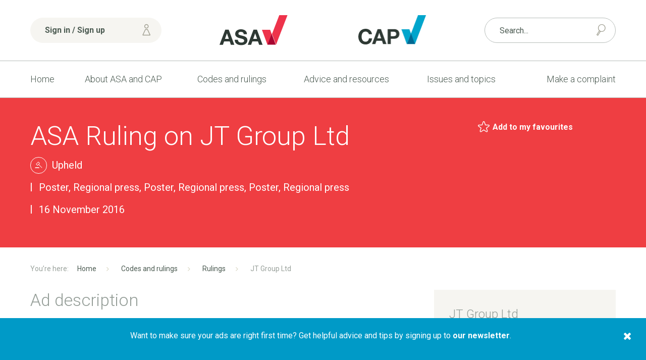

--- FILE ---
content_type: text/html;charset=UTF-8
request_url: https://www.asa.org.uk/rulings/jt-group-ltd-a16-343203.html
body_size: 13561
content:
<!DOCTYPE html>
	<!--[if lt IE 7]>      <html class="no-js lt-ie10 lt-ie9 lt-ie8 lt-ie7"> <![endif]-->
	<!--[if IE 7]>         <html class="no-js lt-ie10 lt-ie9 lt-ie8"> <![endif]-->
	<!--[if IE 8]>         <html class="no-js lt-ie10 lt-ie9"> <![endif]-->
	<!--[if IE 9]>         <html class="no-js lt-ie10 gt-ie8"> <![endif]-->
	<!--[if gt IE 9]><!--> <html class="no-js gt-ie8"> <!--<![endif]-->
		<head>


	
		<script src="https://cc.cdn.civiccomputing.com/9/cookieControl-9.x.min.js"></script>


		<script type="text/javascript" nonce="ec5b410783d558e5f1623fa6b4d78b96">
			var config = {
				// Core configuration
				apiKey: '463780bb2a36dc9c2432968821bbefe9db6eda88',
				product: 'PRO',

				// Controlling use of cookies
				necessaryCookies: ["PRESIDEWORKFLOWSESSION","VID","_cfuvid","_cf*","cf*","_PRESIDE_LANGUAGE","__cf_bm"," cf_clearance","cf_chl_*","DEFAULTLOCALE"],
				optionalCookies: [
					

	
		
		{
			name : 'Analytics',
			label: 'Analytics cookies',
			description: 'We would like to set Google Analytics cookies to help us improve our website by collecting and reporting information on how you use it. The cookies collect information in a way that does not directly identify anyone. For more information on how these cookies work, please see our cookies page.',
			cookies: [],
			recommendedState: false,
			lawfulBasis: 'consent',
			onAccept: function(){
				(function(w,d,s,l,i){w[l]=w[l]||[];w[l].push({'gtm.start':
new Date().getTime(),event:'gtm.js'});var f=d.getElementsByTagName(s)[0],
j=d.createElement(s),dl=l!='dataLayer'?'&l='+l:'';j.async=true;j.src=
'https://www.googletagmanager.com/gtm.js?id='+i+dl;f.parentNode.insertBefore(j,f);
})(window,document,'script','dataLayer','GTM-TRGC72V');
			},
			onRevoke: function(){
				
			},
			thirdPartyCookies: []
		}
		
	

				],    // Array of objects based on CookieCategory object
				consentCookieExpiry: 364,

				
					statement : {
						  description: 'See our cookie policy:\n'
						, name: 'Cookie policy'
						, url: 'https://www.asa.org.uk/general/cookie-policy.html'
						, updated: '27/02/2020'
					},
				

				logConsent: true,
				encodeCookie: false,
				
					sameSiteCookie: true,
					sameSiteValue: "Strict",
					closeOnGlobalChange: true,
				
				subDomains: true,

				// Customizing appearance and behaviour
				initialState: "OPEN",
				notifyOnce: false,
				rejectButton: false,
				layout: "SLIDEOUT",
				position: "LEFT",
				theme: "DARK",
				toggleType: "slider",
				closeStyle: "icon",
				
					notifyDismissButton: true,
				
				settingsStyle: "button",
				
					acceptBehaviour: "all",
				

				

				text : {
					title: 'Our use of cookies'
					, intro                : 'We use necessary cookies to make our site work. We\'d also like to set optional analytics cookies to help us improve it. We won\'t set optional cookies unless you enable them below. Using this tool will set a cookie on your device to remember your preferences.'
					
					
					
					, necessaryTitle       : 'Necessary cookies'
					, necessaryDescription : 'Necessary cookies enable core functionality such as security, page navigation and access to logged-in areas. You may disable these cookies by changing your browser settings, but this will affect how the website functions.'
					, thirdPartyTitle      : 'Revoking consent'
					, thirdPartyDescription: 'You have revoked your consent for analytics cookies. In order to make sure any analytics cookies are removed, please refresh the page.'
					
					
					
					
					
					
					, settings             : 'Settings'
					, closeLabel           : 'Save and close'
					
					
					
				},

				
				branding : {
					  fontFamily       : 'Arial, sans serif'
					, fontSizeTitle    : '1.2em'
					
					
					
					, fontColor        : '#ffffff'
					, backgroundColor  : '#ef3e42'
					
					
					
						
						
					
					, toggleText       : '#ef3e42'
					, toggleColor      : '#4c5b52'
					, toggleBackground : '#ffffff'
					
					, alertBackground  : '#b5121b'
					
					, buttonIconWidth  : '64px'
					, buttonIconHeight : '64px'
					, removeIcon       : false
					, removeAbout      : true
				},
				

				
					excludedCountries: [],

					
						locale: "undefined" != typeof window ? window.navigator.language : "en",
					
				locales: [
					
				],
				

				accessibility: {
					accessKey: 'c',
					highlightFocus: true
				}
			};

			CookieControl.load( config );

			var onPageStyle = "";
			
			onPageStyle += "#ccc-recommended-settings{ display:none; }";
			
			if ( onPageStyle.length ) {
				var style       = document.createElement('style');
				style.innerHTML = onPageStyle;
				document.head.appendChild( style );
			}
		</script>
	

			




	<title>JT Group Ltd - ASA | CAP</title>

	

	

	
		<meta name="author" content="Advertising Standards Authority | Committee of Advertising Practice" />
	

	<meta name="robots" content="noindex,nofollow" />

	


	<meta property="og:title" content="JT Group Ltd" />
	<meta property="og:type"  content="website" />
	<meta property="og:url"   content="https://www.asa.org.uk/rulings/jt-group-ltd-a16-343203.html" />
	
	






			<meta name="viewport" content="width=device-width, initial-scale=1">
			<link rel="shortcut icon" href="/assets/img/favicon/favicon32x32.png" type="image/x-icon">
			<link rel="stylesheet" type="text/css" href="https://fonts.googleapis.com/css?family=Roboto:400,300italic,300,400italic,700,700italic%7CQuicksand:700,400">
<link rel="stylesheet" type="text/css" href="/assets/css/lib/bootstrap.min.css">
<link rel="stylesheet" type="text/css" href="/assets/css/lib/icomoon.css">
<link rel="stylesheet" type="text/css" href="/assets/css/lib/magnific-popup.css">
<link rel="stylesheet" type="text/css" href="/assets/css/lib/tooltipster.css">
<link rel="stylesheet" type="text/css" href="/assets/css/core/_3048f7ef.core.min.css">
<link rel="stylesheet" type="text/css" href="/assets/css/specific/popup-message/_9a2d5b49.popup-message.min.css">
<!--[if lte IE 8]><link rel="stylesheet" type="text/css" href="/assets/css/lib/ie8.css"><![endif]-->


			<!--[if lt IE 9]>
				<script src="http://html5shiv.googlecode.com/svn/trunk/html5.js"></script>
			<![endif]-->

			<!-- ASA-1113 -->
			<script defer data-domain="asa.org.uk" src="https://plausible.io/js/script.tagged-events.file-downloads.js"></script>
			<script>window.plausible = window.plausible || function() { (window.plausible.q = window.plausible.q || []).push(arguments) }</script>

			

			

			
		</head>

		<body class="ruling-detail" id="theme-red">
			
			



	<header class="header" >
		<div class="top-header">
			<div class="container">
				<div class="row">
					<div class="col-xs-12 col-sm-6 col-sm-push-3">
						<div class="row">
							<div class="col-xs-5 col-sm-5 u-aligned-right">
								<a href="/"><img src="/assets/img/logos/logo-asa.png" alt="logo-asa" class="header-logos"></a>
							</div>

							<div class="col-xs-5 col-xs-offset-2">
								<a href="/"><img src="/assets/img/logos/logo-cap.png" alt="logo-cap" class="header-logos"></a>
							</div>
						</div>
					</div>

					<div class="col-xs-12 col-sm-3 col-sm-pull-6">
						<div class="top-header-wrapper">
							<div class="mobile-nav-and-signin-wrapper">
								
	
		<a href="https://www.asa.org.uk/account/login.html" class="btn header-signin-btn u-full-width mobile-nav-and-signin-btn"><span class="font-icon font-icon-user signin-btn-icon"></span> Sign in / Sign up</a>
	


								<a href="#" class="mobile-menu-toggler mobile-nav-and-signin-btn mod-right-btn js-toggle-header-mobile-menus"><span class="mobile-menu-toggler-icon"></span> Menu</a>
							</div>
						</div> <!-- .top-header-wrapper -->
					</div>

					

					<div class="nav-and-search-wrapper">
						<div class="col-xs-12 col-sm-3">
							<div class="top-header-wrapper has-shop-basket">
								<form action="https://www.asa.org.uk/search.html" method="GET" class="header-form search-form"  method="GET">
									<input name="q" type="text" placeholder="Search..." class="form-control mod-thin u-full-width">
									<button class="font-icon font-icon-search2 search-form-button"></button>
								</form>
								
							</div> <!-- .top-header-wrapper -->
						</div>
						<div class="col-xs-12 col-sm-12">
							<div class="header-navigation-wrapper">
								<nav class="header-navigation">
									<ul class="header-navigation-list">
										<li class="header-navigation-list-item ">
											<a href="https://www.asa.org.uk/">Home</a>
										</li>
										


	
		
		<li class="header-navigation-list-item   "   >
			<a class=" " href="https://www.asa.org.uk/about-asa-and-cap.html" >About ASA and CAP <span class="caret"></span></a>
			
				<nav class="sub-navigation  mod-with-featured-panel ">
					<ul class="sub-navigation-list">
						


	
		
		<li class="sub-navigation-list-item  "  >
			<a class="" href="https://www.asa.org.uk/about-asa-and-cap/people.html" >People</a>
			
		</li>
	
		
		<li class="sub-navigation-list-item  "  >
			<a class="" href="https://www.asa.org.uk/about-asa-and-cap/about-regulation.html" >About regulation</a>
			
		</li>
	
		
		<li class="sub-navigation-list-item  "  >
			<a class="" href="https://www.asa.org.uk/about-asa-and-cap/the-work-we-do.html" >The work we do</a>
			
		</li>
	
		
		<li class="sub-navigation-list-item  "  >
			<a class="" href="https://www.asa.org.uk/about-asa-and-cap/our-history.html" >Our history</a>
			
		</li>
	
		
		<li class="sub-navigation-list-item  "  >
			<a class="" href="https://www.asa.org.uk/about-asa-and-cap/national-ad-campaign.html" >Our ad campaign</a>
			
		</li>
	
		
		<li class="sub-navigation-list-item  "  >
			<a class="" href="https://www.asa.org.uk/about-asa-and-cap/careers-at-the-asa.html" >Careers</a>
			
		</li>
	
		
		<li class="sub-navigation-list-item  "  >
			<a class="" href="https://www.asa.org.uk/about-asa-and-cap/sustainability.html" >Sustainability</a>
			
		</li>
	


					</ul>

					
						<div class="sub-navigation-content">
							
								<img src="https://www.asa.org.uk/static/derivatives/navigation_feature_panel_de95608d9ec9661aae532370647937ea/8ad44dea-bd7e-45fc-a10a8e5b2beb3d51.jpg" alt="Meet our Press Team" class="featured-image" />
							

							<h4>

<a href="https://www.asa.org.uk/general/media.html" class="font-color-dark-grey">Meet our Press Team</a></h4>

							<p>Learn more about our Press Team and how to sign up to gain access to embargoed rulings.</p>

						</div>
					
				</nav>
			
		</li>
	
		
		<li class="header-navigation-list-item active  "   >
			<a class=" " href="https://www.asa.org.uk/codes-and-rulings.html" >Codes and rulings <span class="caret"></span></a>
			
				<nav class="sub-navigation  mod-with-featured-panel ">
					<ul class="sub-navigation-list">
						


	
		
		<li class="sub-navigation-list-item  "  >
			<a class="" href="https://www.asa.org.uk/codes-and-rulings/advertising-codes.html" >Advertising codes</a>
			
		</li>
	
		
		<li class="sub-navigation-list-item active "  >
			<a class="" href="https://www.asa.org.uk/codes-and-rulings/rulings.html" >Rulings</a>
			
		</li>
	
		
		<li class="sub-navigation-list-item  "  >
			<a class="" href="https://www.asa.org.uk/codes-and-rulings/independent-reviews.html" >Independent reviews</a>
			
		</li>
	
		
		<li class="sub-navigation-list-item  "  >
			<a class="" href="https://www.asa.org.uk/codes-and-rulings/non-compliant-online-advertisers.html" >Non-compliant advertisers</a>
			
		</li>
	
		
		<li class="sub-navigation-list-item  "  >
			<a class="" href="https://www.asa.org.uk/codes-and-rulings/sanctions.html" >Sanctions</a>
			
		</li>
	
		
		<li class="sub-navigation-list-item  "  >
			<a class="" href="https://www.asa.org.uk/codes-and-rulings/trading-standards-referrals.html" >Trading Standards referrals</a>
			
		</li>
	
		
		<li class="sub-navigation-list-item  "  >
			<a class="" href="https://www.asa.org.uk/codes-and-rulings/non-compliant-social-media-influencers.html" >Non-compliant social media influencers</a>
			
		</li>
	


					</ul>

					
						<div class="sub-navigation-content">
							
								<img src="https://www.asa.org.uk/static/derivatives/navigation_feature_panel_de95608d9ec9661aae532370647937ea/a6ff1495-edb6-4d62-9170bf825a699f3f.jpg" alt="Published rulings" class="featured-image" />
							

							<h4>

<a href="https://www.asa.org.uk/codes-and-rulings/rulings.html" class="font-color-dark-grey">Published rulings</a></h4>

							<p>Our rulings are a transparent record of our policy on what is and isn&rsquo;t acceptable in ads.</p>

						</div>
					
				</nav>
			
		</li>
	
		
		<li class="header-navigation-list-item   "   >
			<a class=" " href="https://www.asa.org.uk/advice-and-resources.html" >Advice and resources <span class="caret"></span></a>
			
				<nav class="sub-navigation  mod-with-featured-panel ">
					<ul class="sub-navigation-list">
						


	
		
		<li class="sub-navigation-list-item  "  >
			<a class="" href="https://www.asa.org.uk/advice-and-resources/news.html" >News</a>
			
		</li>
	
		
		<li class="sub-navigation-list-item  "  >
			<a class="" href="https://www.asa.org.uk/advice-and-resources/resource-library.html" >Resource library</a>
			
		</li>
	
		
		<li class="sub-navigation-list-item  "  >
			<a class="" href="https://www.asa.org.uk/advice-and-resources/bespoke-copy-advice.html" >Bespoke Copy Advice</a>
			
		</li>
	
		
		<li class="sub-navigation-list-item  "  >
			<a class="" href="https://www.asa.org.uk/advice-and-resources/training-and-events.html" >Training and events</a>
			
		</li>
	
		
		<li class="sub-navigation-list-item  "  >
			<a class="" href="https://www.asa.org.uk/advice-and-resources/cap-elearning.html" >Online Training</a>
			
		</li>
	
		
		<li class="sub-navigation-list-item  "  >
			<a class="" href="https://www.asa.org.uk/advice-and-resources/rulings-podcasts.html" >Our Rulings podcasts</a>
			
		</li>
	
		
		<li class="sub-navigation-list-item  "  >
			<a class="" href="https://www.asa.org.uk/advice-and-resources/cap-bitesize.html" >CAP Bitesize</a>
			
		</li>
	
		
		<li class="sub-navigation-list-item  "  >
			<a class="" href="https://www.asa.org.uk/advice-and-resources/cap-webinars.html" >CAP Webinars</a>
			
		</li>
	
		
		<li class="sub-navigation-list-item  "  >
			<a class="" href="https://www.asa.org.uk/advice-and-resources/research-at-the-asa-and-cap.html" >Research at the ASA and CAP</a>
			
		</li>
	
		
		<li class="sub-navigation-list-item  "  >
			<a class="" href="https://www.asa.org.uk/advice-and-resources/advice-for-businesses.html" >Advice for businesses</a>
			
		</li>
	


					</ul>

					
						<div class="sub-navigation-content">
							
								<img src="https://www.asa.org.uk/static/derivatives/navigation_feature_panel_de95608d9ec9661aae532370647937ea/0b285c26-94a3-410c-a71679369706f471.f2844ba9-50af-4622-9cd3a2b878e4bcf3.jpg" alt="AdviceOnline" class="featured-image" />
							

							<h4>

<a href="https://www.asa.org.uk/advice-and-resources/resource-library/advice-online.html" class="font-color-dark-grey">AdviceOnline</a></h4>

							<p>AdviceOnline entries provide guidance on interpreting the UK Code of Non-broadcast Advertising and Direct &amp; Promotional Marketing.</p>

						</div>
					
				</nav>
			
		</li>
	
		
		<li class="header-navigation-list-item  has-mega-menu "  >
			<a class="" href="https://www.asa.org.uk/issues-and-topics.html" >Issues and topics</a>
			
				<nav class="mega-menu">
					<ul class="mega-menu-navigation">

						

							<li class="mega-menu-navigation-item">
								<a href="https://www.asa.org.uk/topic_category/social_and_political.html">Social and political</a>
								<div class="mega-menu-sub-nav">
									
										<ul class="mega-menu-sub-nav-list">
											
												<li class="mega-menu-sub-nav-list-item">
													<a href="https://www.asa.org.uk/topic/Beliefs_and_cultural_identity.html">Beliefs and cultural identity</a>
												</li>
											
												<li class="mega-menu-sub-nav-list-item">
													<a href="https://www.asa.org.uk/topic/Privacy_and_popular_culture.html">Privacy and popular culture</a>
												</li>
											
												<li class="mega-menu-sub-nav-list-item">
													<a href="https://www.asa.org.uk/topic/Charity_education_and_third_sector.html">Charity, education and Third sector</a>
												</li>
											
												<li class="mega-menu-sub-nav-list-item">
													<a href="https://www.asa.org.uk/topic/Children_and_the_vulnerable.html">Children and the vulnerable</a>
												</li>
											
												<li class="mega-menu-sub-nav-list-item">
													<a href="https://www.asa.org.uk/topic/Claims_endorsements_and_testimonials.html">Claims, endorsements and testimonials</a>
												</li>
											
												<li class="mega-menu-sub-nav-list-item">
													<a href="https://www.asa.org.uk/topic/Gender_sex_and_relationships.html">Gender, sex and relationships</a>
												</li>
											
												<li class="mega-menu-sub-nav-list-item">
													<a href="https://www.asa.org.uk/topic/Politics_and_public_services.html">Politics and public services</a>
												</li>
											
												<li class="mega-menu-sub-nav-list-item">
													<a href="https://www.asa.org.uk/topic/Safety_and_security.html">Safety and security</a>
												</li>
											
										</ul>
									


								</div> <!-- .mega-menu-sub-nav -->
							</li>
						

							<li class="mega-menu-navigation-item">
								<a href="https://www.asa.org.uk/topic_category/lifestyle_and_living.html">Lifestyle and living</a>
								<div class="mega-menu-sub-nav">
									
										<ul class="mega-menu-sub-nav-list">
											
												<li class="mega-menu-sub-nav-list-item">
													<a href="https://www.asa.org.uk/topic/Alcohol.html">Alcohol</a>
												</li>
											
												<li class="mega-menu-sub-nav-list-item">
													<a href="https://www.asa.org.uk/topic/Clothing_shoes_and_jewellery.html">Clothing, shoes and jewellery</a>
												</li>
											
												<li class="mega-menu-sub-nav-list-item">
													<a href="https://www.asa.org.uk/topic/Food_drink_and_supplements.html">Food, drink and supplements</a>
												</li>
											
												<li class="mega-menu-sub-nav-list-item">
													<a href="https://www.asa.org.uk/topic/Gambling.html">Gambling</a>
												</li>
											
												<li class="mega-menu-sub-nav-list-item">
													<a href="https://www.asa.org.uk/topic/Holidays_travel_and_motoring.html">Holidays, travel and motoring</a>
												</li>
											
												<li class="mega-menu-sub-nav-list-item">
													<a href="https://www.asa.org.uk/topic/Home_and_garden.html">Home and garden</a>
												</li>
											
												<li class="mega-menu-sub-nav-list-item">
													<a href="https://www.asa.org.uk/topic/Sports_leisure_and_hobbies.html">Sports, leisure and hobbies</a>
												</li>
											
												<li class="mega-menu-sub-nav-list-item">
													<a href="https://www.asa.org.uk/topic/Vaping_smoking_and_drugs.html">Vaping, smoking and drugs</a>
												</li>
											
										</ul>
									


								</div> <!-- .mega-menu-sub-nav -->
							</li>
						

							<li class="mega-menu-navigation-item">
								<a href="https://www.asa.org.uk/topic_category/money_and_legal.html">Money and legal</a>
								<div class="mega-menu-sub-nav">
									
										<ul class="mega-menu-sub-nav-list">
											
												<li class="mega-menu-sub-nav-list-item">
													<a href="https://www.asa.org.uk/topic/Financial_products_and_services.html">Financial products and services</a>
												</li>
											
												<li class="mega-menu-sub-nav-list-item">
													<a href="https://www.asa.org.uk/topic/Legal_and_regulation.html">Legal and regulation</a>
												</li>
											
												<li class="mega-menu-sub-nav-list-item">
													<a href="https://www.asa.org.uk/topic/Pricing_and_charges.html">Pricing and charges</a>
												</li>
											
												<li class="mega-menu-sub-nav-list-item">
													<a href="https://www.asa.org.uk/topic/Promotions_and_competitions.html">Promotions and competitions</a>
												</li>
											
												<li class="mega-menu-sub-nav-list-item">
													<a href="https://www.asa.org.uk/topic/Property_sales_and_lettings.html">Property sales and lettings</a>
												</li>
											
												<li class="mega-menu-sub-nav-list-item">
													<a href="https://www.asa.org.uk/topic/Recruitment_and_work.html">Recruitment and work</a>
												</li>
											
										</ul>
									


								</div> <!-- .mega-menu-sub-nav -->
							</li>
						

							<li class="mega-menu-navigation-item">
								<a href="https://www.asa.org.uk/topic_category/technology_and_environment.html">Technology and environment</a>
								<div class="mega-menu-sub-nav">
									
										<ul class="mega-menu-sub-nav-list">
											
												<li class="mega-menu-sub-nav-list-item">
													<a href="https://www.asa.org.uk/topic/Animals_and_farming.html">Animals and farming</a>
												</li>
											
												<li class="mega-menu-sub-nav-list-item">
													<a href="https://www.asa.org.uk/topic/Appliances_electronics_and_machinery.html">Appliances, electronics and machinery</a>
												</li>
											
												<li class="mega-menu-sub-nav-list-item">
													<a href="https://www.asa.org.uk/topic/Computers_phones_and_telecoms.html">Computers, phones and telecoms</a>
												</li>
											
												<li class="mega-menu-sub-nav-list-item">
													<a href="https://www.asa.org.uk/topic/Delivery_construction_and_logistics.html">Delivery, construction and logistics</a>
												</li>
											
												<li class="mega-menu-sub-nav-list-item">
													<a href="https://www.asa.org.uk/topic/Utilities_energy_and_environment.html">Utilities, energy and environment</a>
												</li>
											
										</ul>
									


								</div> <!-- .mega-menu-sub-nav -->
							</li>
						

							<li class="mega-menu-navigation-item">
								<a href="https://www.asa.org.uk/topic_category/health_and_beauty.html">Health and beauty</a>
								<div class="mega-menu-sub-nav">
									
										<ul class="mega-menu-sub-nav-list">
											
												<li class="mega-menu-sub-nav-list-item">
													<a href="https://www.asa.org.uk/topic/Beauty_products_grooming_and_hygiene.html">Beauty products, grooming and hygiene</a>
												</li>
											
												<li class="mega-menu-sub-nav-list-item">
													<a href="https://www.asa.org.uk/topic/Cosmetic_surgery_and_procedures.html">Cosmetic surgery and procedures</a>
												</li>
											
												<li class="mega-menu-sub-nav-list-item">
													<a href="https://www.asa.org.uk/topic/Health_conditions.html">Health conditions</a>
												</li>
											
												<li class="mega-menu-sub-nav-list-item">
													<a href="https://www.asa.org.uk/topic/Medical_devices.html">Medical devices</a>
												</li>
											
												<li class="mega-menu-sub-nav-list-item">
													<a href="https://www.asa.org.uk/topic/Medical_procedures_and_services.html">Medical procedures and services</a>
												</li>
											
												<li class="mega-menu-sub-nav-list-item">
													<a href="https://www.asa.org.uk/topic/Medicines_remedies_and_therapies.html">Medicines, remedies and therapies</a>
												</li>
											
												<li class="mega-menu-sub-nav-list-item">
													<a href="https://www.asa.org.uk/topic/Weight_and_slimming.html">Weight and slimming</a>
												</li>
											
										</ul>
									


								</div> <!-- .mega-menu-sub-nav -->
							</li>
						
						<li class="mega-menu-navigation-item">
							<a href="https://www.asa.org.uk/media-channel.html">Media channel</a>
							<div class="mega-menu-sub-nav">
								
									<ul class="mega-menu-sub-nav-list">
										
											<li class="mega-menu-sub-nav-list-item">
												<a href="https://www.asa.org.uk/media_channel/Packaging_and_point_of_sale.html">Packaging and point of sale</a>
											</li>
										
											<li class="mega-menu-sub-nav-list-item">
												<a href="https://www.asa.org.uk/media_channel/Online_catch_up_TV_and_radio_in_app_and_in_game.html">Online, catch-up TV and radio, in-app and in-game</a>
											</li>
										
											<li class="mega-menu-sub-nav-list-item">
												<a href="https://www.asa.org.uk/media_channel/Mailings_email_phone_fax_and_messaging.html">Mailings, email, phone/fax and messaging</a>
											</li>
										
											<li class="mega-menu-sub-nav-list-item">
												<a href="https://www.asa.org.uk/media_channel/Cinema.html">Cinema</a>
											</li>
										
											<li class="mega-menu-sub-nav-list-item">
												<a href="https://www.asa.org.uk/media_channel/TV_and_radio_broadcast_only.html">TV and radio (broadcast only)</a>
											</li>
										
											<li class="mega-menu-sub-nav-list-item">
												<a href="https://www.asa.org.uk/media_channel/Poster_and_other_out_of_home.html">Poster and other out of home</a>
											</li>
										
											<li class="mega-menu-sub-nav-list-item">
												<a href="https://www.asa.org.uk/media_channel/Newspapers_magazines_and_printed_materials.html">Newspapers, magazines and printed materials</a>
											</li>
										
									</ul>
								


							</div> <!-- .mega-menu-sub-nav -->
						</li>
						<li class="mega-menu-navigation-item">
							<a href="https://www.asa.org.uk/issues.html">Issue</a>
							<div class="mega-menu-sub-nav">
								
									<ul class="mega-menu-sub-nav-list">
										
											<li class="mega-menu-sub-nav-list-item">
												<a href="https://www.asa.org.uk/issue/Offensive.html">Offensive</a>
											</li>
										
											<li class="mega-menu-sub-nav-list-item">
												<a href="https://www.asa.org.uk/issue/copy-advice-issue.html">Copy Advice Issue</a>
											</li>
										
											<li class="mega-menu-sub-nav-list-item">
												<a href="https://www.asa.org.uk/issue/no-issue.html">No Issue</a>
											</li>
										
											<li class="mega-menu-sub-nav-list-item">
												<a href="https://www.asa.org.uk/issue/miscellaneous-other.html">Miscellaneous/Other</a>
											</li>
										
											<li class="mega-menu-sub-nav-list-item">
												<a href="https://www.asa.org.uk/issue/Misleading.html">Misleading</a>
											</li>
										
											<li class="mega-menu-sub-nav-list-item">
												<a href="https://www.asa.org.uk/issue/harm-irresponsibility.html">Harm/Irresponsibility</a>
											</li>
										
											<li class="mega-menu-sub-nav-list-item">
												<a href="https://www.asa.org.uk/issue/Harmful.html">Harmful</a>
											</li>
										
									</ul>
								


							</div> <!-- .mega-menu-sub-nav -->
						</li>
					</ul>
					
						<div class="mega-menu-featured-panel">
							<div class="widget">
								
									<img src="https://www.asa.org.uk/static/derivatives/navigation_feature_panel_de95608d9ec9661aae532370647937ea/083bb48f-0b88-4af4-b17b6931c76eaee5.jpg" alt="" class="widget-image" />
								

								<h4>

<a href="https://www.asa.org.uk/issues-and-topics.html" class="font-color-dark-grey">Issues and topics</a></h4>

								<p>Helpful information on the advertising rules and examples of previously published ASA rulings based upon topics, issues and media channels.</p>
							</div>
						</div> <!-- .mega-menu-sub-nav-content -->
					
				</nav>

			
		</li>
	
		
		<li class="header-navigation-list-item   "   >
			<a class=" " href="https://www.asa.org.uk/make-a-complaint.html" >Make a complaint <span class="caret"></span></a>
			
				<nav class="sub-navigation ">
					<ul class="sub-navigation-list">
						


	
		
		<li class="sub-navigation-list-item  "  >
			<a class="" href="https://www.asa.org.uk/make-a-complaint/complaints-faq.html" >Complaints FAQ</a>
			
		</li>
	
		
		<li class="sub-navigation-list-item  "  >
			<a class="" href="https://www.asa.org.uk/make-a-complaint/report-an-online-scam-ad.html" >Report an online scam ad</a>
			
		</li>
	
		
		<li class="sub-navigation-list-item  "  >
			<a class="" href="https://www.asa.org.uk/make-a-complaint/guide-to-making-a-complaint.html" >Guide to making a complaint</a>
			
		</li>
	


					</ul>

					
				</nav>
			
		</li>
	


									</ul>
								</nav> <!-- .header-navigation -->
							</div> <!-- .header-navigation-wrapper -->
						</div>
					</div>
				</div>
			</div>
		</div> <!-- .top-header -->
	</header>

			<div class="main-wrapper">
				

	<!-- Title section -->
	<div class="title-section">
		<div class="container">
			<div class="row">
				<div class="col-md-8">
					<h1 class="heading">
						ASA Ruling on 
						JT Group Ltd
						
					</h1>
					<ul class="meta-listing">
						<li class="meta-listing-item">
							<div class="font-icon font-icon-Gavel icon-holder u-perfect-round"></div> <span class="caption">Upheld</span>
						</li>
						
							<li class="meta-listing-item">
								<span class="caption">Poster, Regional press, Poster, Regional press, Poster, Regional press</span>
							</li>
						
						<li class="meta-listing-item">
							<span class="caption">16 November 2016</span>
						</li>
					</ul>
				</div>

				<div class="col-md-4">
					<!-- Include share button -->
					


	<div class="share-page-widget">
		


	


	<p class="share-page-widget-item-holder"> 
		<a href="#" class="favourites-button element-with-icon"
			data-action      = "add" 
			data-target-id   = "B61FD6D3-17BA-488D-8D19F7594A3136AF"
			data-target-type = "ruling"
		>
			<span class="font-icon font-icon-Artboard-Copy-295"></span> <strong>Add to my favourites</strong>
		</a>
	</p>



		
	</div>

				</div>
			</div>
		</div>
	</div> <!-- .title-section -->

	<div class="container">

		<!-- Breadcrumb -->
		<div class="breadcrumb">
			<ul class="breadcrumb-list">
				



	
		
			
			
				<li class="breadcrumb-list-item">
					
						<a href="https://www.asa.org.uk/">Home</a>
					
				</li>
			
		
			
			
				<li class="breadcrumb-list-item">
					
						<a href="https://www.asa.org.uk/codes-and-rulings.html">Codes and rulings</a>
					
				</li>
			
		
			
			
				<li class="breadcrumb-list-item">
					
						<a href="https://www.asa.org.uk/codes-and-rulings/rulings.html">Rulings</a>
					
				</li>
			
		
			
			
				<li class="breadcrumb-list-item">
					
						JT Group Ltd
					
				</li>
			
		
	

			</ul>
		</div> <!-- .breadcrumb -->

		<!-- Contents -->
		<div class="contents">
			<div class="row">
				<div class="col-md-8">

					<!-- Main content -->
					<div class="main-content">
						

						
						
							<h2 class="font-color-grey">Ad description</h2>

							<p>Two press ads and a poster, seen in May 2016, promoted the mobile network provider JT.</p> 				<p>a. The first press ad stated "Officially Guernsey's FASTEST NETWORK as tested by you". Below, a graphic showed JT's average download speed compared to those of their competitors Sure and Airtel-Vodafone. Text at the bottom of the ad stated "See the results of your tests here ..." and directed consumers to a specific page on their website.</p> 				<p>b. The second press ad included the headline "Phwoar G!" and text below stated "Thank you for taking part in the 4G Challenge. It's OFFICAL, your testing shows that JT is Guernsey's fastest network. We asked you to test the speed of our new 4G network, and those of the other local networks, during a 7 week challenge and the results are in ... Officially Guernsey's FASTEST NETWORK as tested by you". The ad also featured a comparison of JT's average download speed with their competitors Sure and Airtel, and information regarding the 7-week challenge, the sample size and how the data was collected. Consumers were also invited to visit JT's website to view the results.</p> 				<p>c. The poster featured the headline "Phwoar G!" and included further text which stated "It's official, your independent testing shows that we ARE Guernsey's fastest network; thank you for taking part in the JT 4G Challenge". The ad also included a comparison between JT's and their competitors’ (Sure and Airtel) average download speeds and once again directed consumers to JT's website to view the results.</p>
						
						
							<h2 class="font-color-grey">Issue</h2>

							<p>Jersey Airtel and Sure (Guernsey) Ltd challenged whether the claim "Guernsey's fastest network" was misleading and could be substantiated.</p>
						

						
							<h2 class="font-color-grey">Response</h2>
							<p>JT Group Ltd, trading as JT, stated that the claim was based on a number of speed tests that had been conducted by members of the public in Spring 2016 as part of the ‘JT 4G Challenge’. They explained that the Challenge was open to all Guernsey and Alderney residents, and a prize available to the individual who had the fastest speed test, irrespective of network. The Challenge was conducted using a speed test app which was independent and carried no network bias. The tests were carried out by Guernsey and Alderney residents/members of the public who tested the mobile operators’ networks. JT used in their ads the averages of all the speed tests submitted by the public, together with the best speeds achieved to ensure that the results showed the everyday user experience that consumers were likely to obtain in Guernsey and Alderney. Of the 446 speed tests submitted, 50 Airtel, 76 Sure and 320 JT entries were submitted, including multiple entries from some individuals. While they acknowledged that a small proportion of Airtel customers took part, they thought that 50 entries provided a fair view of the speeds achievable on the Airtel network. They provided a summary of the average speeds and highest speeds, by network, achieved by those taking part. While they acknowledged that the tests were concentrated to the east of the island, they said the majority of the population of Guernsey were in the east. They provided population figures together with a map of the island which showed the population density of each parish area and said they demonstrated that the test entries reflected where the population of Guernsey lived and used the mobile network.</p> 				<p>The challenge was initially due to run from Monday 14 March 2016 until Sunday 10 April 2016, but they decided to extend the deadline until Thursday 28 April 2016 due to the low number of Airtel and Sure speed test entries. The extension enabled an additional 54 Sure and Airtel entries to be included.</p> 				<p>When determining their sample size, JT reviewed the samples used by market research companies and those recently conducted in the Channel Islands and concluded that a sample of circa 500 was reasonable as well as being statistically significant.</p> 				<p>They noted that the challenge was open to any operators’ customers and it was the choice of the individual to submit a speed test. JT did not stipulate that a certain number of JT, Airtel or Sure customers had to take part and did not specifically target any operators’ customers to take part in the test. They did, however, actively distribute flyers outside Sure and Airtel stores in an attempt to encourage all operators’ customers to take part in the Challenge and advertised the Challenge widely via an all-household door drop and in the main local newspaper. While a lower number of Sure and Airtel customers took part, JT noted that was up to the customers themselves and not within JT’s control.</p> 				<p>With regard to the locations included in the Challenge, they noted that they had conducted island-wide marketing in order to encourage results from across the island on all operators’ networks. They provided a copy of the full results which included a location for the majority of the results.</p>
						

						
							<h2 class="font-color-grey">Assessment</h2>
							<p>Upheld</p> 				<p>The ASA noted that the claim in ads (a) and (c) was accompanied with the text “Officially” and “as tested by you”, and that all the ads stated the average download speeds of JT, Airtel and Sure. We noted that ads (b) and (c) also included more information regarding the ‘JT 4G Challenge’ and how the results had been collected, including the number of entrants and the number of locations tested. We considered that, in those contexts, readers would understand the claim “Guernsey’s Fastest network” in all the ads to mean that, as demonstrated by tests conducted by members of the local community, JT was the fastest mobile operator in Guernsey, in that the download speeds customers could achieve with JT mobile broadband were faster than their competitors.</p> 				<p>We understood that the claim was based on the results collected via a speed test challenge during spring 2016 over a six and a half week period. During that time, JT had invited individuals living in Guernsey, regardless of their network operator, to submit speed tests using a third-party app which recorded the download and upload speeds achieved at that specific location and time. The results had then been collated and the average download and upload speeds calculated for each network. We noted that the results relied on a self-selecting sample of individuals who, in an effort to enhance their chance of winning a prize, were likely to conduct speed tests in a location and at a time likely to achieve a high speed. We understood that there had been a total of 446 entrants from approximately 273 individuals, with a number of individuals submitting multiple tests in close proximity to one another, both in terms of time and location. We also noted that when taking into account multiple entrants, the total number of Airtel and Sure customers participating was 23 and 63 respectively.</p> 				<p>We also noted that a significant number of the results did not include a precise location. For those, however, that did include longitudes and latitudes, the tests were not evenly spread across the island but concentrated to the east, near to St Peter Port, where the speed test results achieved were often at their highest, and that the readings towards the west of the island were limited. While we understood that the area around St Peter Port was densely populated and was where most commercial activity was concentrated, we noted that the claim was general and encompassed the whole island. We also understood that a significant minority of the island’s inhabitants lived to the west of the island. Further, although JT had not provided any data to show the distribution of the tests conducted on their competitor’s networks, given the low number of entrants from Airtel and Sure customers, we considered that the results from those customers were unlikely to be representative of the speeds achieved on those networks across the island in both more and less populated areas.</p> 				<p>For those reasons we did not consider that the data collected was representative of the speeds customers of different networks would achieve at different times of day, at different locations, across Guernsey. Therefore, given how we considered consumers were likely to interpret the claim, we concluded that it had not been substantiated and was likely to mislead.</p> 				<p>The ads breached CAP Code (Edition 12) rules&nbsp;<span class='well-tooltip-holder'>
								<span class='well-tooltip js-show-well-tooltip'><a >3.1</a></span>
								<span class='well-holder'>
									<span class='well'>
										<span class='well-heading mod-bordered'>3.1</span>
										<span class='well-text-content'>Marketing communications must not materially mislead or be likely to do so.</span>
									</span>
								</span>
							</span>&nbsp;(Misleading advertising),&nbsp;<span class='well-tooltip-holder'>
								<span class='well-tooltip js-show-well-tooltip'><a >3.7</a></span>
								<span class='well-holder'>
									<span class='well'>
										<span class='well-heading mod-bordered'>3.7</span>
										<span class='well-text-content'>Before distributing or submitting a marketing communication for publication, marketers must hold documentary evidence to prove claims that consumers are likely to regard as objective and that are capable of objective substantiation. The ASA may regard claims as misleading in the absence of adequate substantiation.</span>
									</span>
								</span>
							</span>&nbsp;(Substantiation) and&nbsp;<span class='well-tooltip-holder'>
								<span class='well-tooltip js-show-well-tooltip'><a >3.33</a></span>
								<span class='well-holder'>
									<span class='well'>
										<span class='well-heading mod-bordered'>3.33</span>
										<span class='well-text-content'>Marketing communications that include a comparison with an identifiable competitor must not mislead, or be likely to mislead, the consumer about either the advertised product or the competing product.</span>
									</span>
								</span>
							</span>&nbsp;(Comparisons with identifiable competitors).</p>
						

						
							<h2 class="font-color-grey">Action</h2>
							<p><p>The claim must not appear again in its current form. We told JT to ensure their comparative speed claims were based on adequate substantiation in future that was representative of the speeds achieved by users of each mobile network across Guernsey.</p></p>
						

						

						
							<h2 class="font-color-grey">CAP Code (Edition 12) </h2>

							<p>
								
									<a href="https://www.asa.org.uk/type/capcode/code_rule/3.1.html?_vhid=F6F9EECC71FF6E9AAFD09A27368061A7">3.1</a> &nbsp;&nbsp;&nbsp;
								
									<a href="https://www.asa.org.uk/type/capcode/code_rule/3.33.html?_vhid=F6F9EECC71FF6E9AAFD09A27368061A7"> 3.33</a> &nbsp;&nbsp;&nbsp;
								
									<a href="https://www.asa.org.uk/type/capcode/code_rule/3.7.html?_vhid=F6F9EECC71FF6E9AAFD09A27368061A7"> 3.7</a> &nbsp;&nbsp;&nbsp;
								
							</p>

						

						
							<hr>
							<h2 class="font-color-grey">More on</h2>

							<ul class="tag-listing">
								
									<li class="tag-listing-item">
										<a href="https://www.asa.org.uk/topic/Promotions_and_competitions.html" class="tag">Promotions and competitions</a>
									</li>
								
							</ul>
						

						<hr>

					</div> <!-- .main-content -->

				</div>

				<div class="col-md-4">

					<!-- Sidebar -->
					<aside class="sidebar">

						<div class="widget">
							<div class="widget-content">
								<h3 class="font-color-grey">JT Group Ltd</h3>
								<p>
									
										
											La Pladerie House
										
									
										
											<br />La Pladerie House
										
									
										
									
										
											<br />Guernsey
										
									
										
											<br />GY 1WJ
										
									
								</p>
								
								
								<hr>

								<p>Number of complaints: <strong class="pull-right">2</strong></p>
								
								
									<p>Complaint Ref: <strong class="pull-right">A16-343203</strong></p>
								
							</div>
						</div>


						

						


	
		<div class="widget">
	        <h3 class="font-color-grey">Related rulings</h3>

	        <ul class="icon-listing mod-bordered mod-icon-hidden">
				
					<li class="icon-listing-item mod-red">
						<h4 class="heading"><a href="https://www.asa.org.uk/rulings/gjf-baron-nobilis-services-co--ltd-a25-1317667-gjf-baron-nobilis-services-co--ltd.html">GJF Baron Nobilis Services Co. Ltd</a></h4>
						<ul class="meta-listing">
							<li class="meta-listing-item">
								<div class="font-icon font-icon-Gavel icon-holder u-perfect-round"></div> <span class="caption">Upheld</span>
							</li>

							<li class="meta-listing-item">
								<span class="caption">28 January 2026</span>
							</li>
						</ul>
					</li>
				
					<li class="icon-listing-item mod-red">
						<h4 class="heading"><a href="https://www.asa.org.uk/rulings/vodafone-ltd-a25-1300811-vodafone-ltd.html">Vodafone Ltd</a></h4>
						<ul class="meta-listing">
							<li class="meta-listing-item">
								<div class="font-icon font-icon-Gavel icon-holder u-perfect-round"></div> <span class="caption">Upheld</span>
							</li>

							<li class="meta-listing-item">
								<span class="caption">07 January 2026</span>
							</li>
						</ul>
					</li>
				
					<li class="icon-listing-item mod-red">
						<h4 class="heading"><a href="https://www.asa.org.uk/rulings/otty-sleep-ltd-a25-1303563-otty-sleep-ltd.html">OTTY Sleep Ltd</a></h4>
						<ul class="meta-listing">
							<li class="meta-listing-item">
								<div class="font-icon font-icon-Gavel icon-holder u-perfect-round"></div> <span class="caption">Upheld</span>
							</li>

							<li class="meta-listing-item">
								<span class="caption">17 December 2025</span>
							</li>
						</ul>
					</li>
				
			</ul>

	        <div class="show-more">
	            <a href="https://www.asa.org.uk/codes-and-rulings/rulings.html?topic=14F5B38C-54CC-4C27-A2B2F488B3C69341,14F5B38C-54CC-4C27-A2B2F488B3C69341,49C2BED4-D272-4288-84A875C3D95B79D9,49C2BED4-D272-4288-84A875C3D95B79D9,7E2B6966-95A4-4509-AD744D6397CAC795,7E2B6966-95A4-4509-AD744D6397CAC795&issue=B62E671E-81D6-42FD-8BDA1611D194B1D3,&media_channel=A61D71F3-9E28-4797-B7F31BB702102FB3,2FED54B5-5B19-40BC-B75BD73F29665855,3E557AD9-4070-4229-A3DD58DB579318DB,BD38047C-CFAE-44D7-AE469B54E4C806DE,BC2C52BC-C671-4496-85087BE16E9A9473&date_period=past_year" class="show-more-link">Show more</a>
	        </div>
	    </div>
	



						
					</aside> <!-- .sidebar -->

				</div>
			</div>
		</div> <!-- .contents -->

	</div> <!-- .container -->
	
		<!-- CAP area -->
		<div class="cap-area general-container">
			<div class="container">
				<div class="cap-area-header">
					<img src="../../../assets/img/logos/logo-cap.png" alt="logo-cap" class="cap-area-header-image" />
					


	<h1 class="font-color-grey">Help getting it right</h1>

				</div>

				<div class="row">
					
						<div class="col-md-8">

							<!-- Popular advice -->
							<div class="widget">
								<h2 class="font-color-grey">Recommended resources</h2>

								<ul class="icon-listing mod-bordered">
									


	

	<li class="icon-listing-item resource-item mod-blue">
		<a href="https://www.asa.org.uk/advice-online/travel-marketing-availability.html" class="font-icon font-icon-file-o icon-holder u-perfect-round"></a>

		<div class="icon-listing-item-content">
			<h4 class="heading"><a href="https://www.asa.org.uk/advice-online/travel-marketing-availability.html">Travel marketing: Availability</a></h4>

			<ul class="meta-listing">
				
					<li class="meta-listing-item">
						<span class="caption">AdviceOnline</span>
					</li>
				
			</ul>
		</div>
	</li>

	

	<li class="icon-listing-item resource-item mod-blue">
		<a href="https://www.asa.org.uk/advice-online/circulation-and-distribution-claims.html" class="font-icon font-icon-file-o icon-holder u-perfect-round"></a>

		<div class="icon-listing-item-content">
			<h4 class="heading"><a href="https://www.asa.org.uk/advice-online/circulation-and-distribution-claims.html">Circulation and Distribution claims</a></h4>

			<ul class="meta-listing">
				
					<li class="meta-listing-item">
						<span class="caption">AdviceOnline</span>
					</li>
				
			</ul>
		</div>
	</li>

	

	<li class="icon-listing-item resource-item mod-blue">
		<a href="https://www.asa.org.uk/advice-online/environmental-claims-biodegradable-and-compostable.html" class="font-icon font-icon-file-o icon-holder u-perfect-round"></a>

		<div class="icon-listing-item-content">
			<h4 class="heading"><a href="https://www.asa.org.uk/advice-online/environmental-claims-biodegradable-and-compostable.html">Environmental claims: Biodegradable and compostable</a></h4>

			<ul class="meta-listing">
				
					<li class="meta-listing-item">
						<span class="caption">AdviceOnline</span>
					</li>
				
			</ul>
		</div>
	</li>

								</ul>

								<div class="show-more">
									<a href="https://www.asa.org.uk/advice-and-resources/resource-library/resource-search-results.html?topic=14F5B38C-54CC-4C27-A2B2F488B3C69341,14F5B38C-54CC-4C27-A2B2F488B3C69341,49C2BED4-D272-4288-84A875C3D95B79D9,49C2BED4-D272-4288-84A875C3D95B79D9,7E2B6966-95A4-4509-AD744D6397CAC795,7E2B6966-95A4-4509-AD744D6397CAC795&issue=B62E671E-81D6-42FD-8BDA1611D194B1D3,&media_channel=A61D71F3-9E28-4797-B7F31BB702102FB3,2FED54B5-5B19-40BC-B75BD73F29665855,3E557AD9-4070-4229-A3DD58DB579318DB,BD38047C-CFAE-44D7-AE469B54E4C806DE,BC2C52BC-C671-4496-85087BE16E9A9473" class="show-more-link">View all</a>
								</div>
							</div> <!-- .widget -->

						</div>
					
					
				</div>
			</div>
		</div> <!-- .cap-area -->
	
<!-- Include footer -->

			</div>

			


	<div id="message-login-popup" class="white-popup mfp-hide">
		<div class='magnific-popup mfp-video-popup'>
			<div class='white-popup-content'>
				<header>
					<button type='button' class='remove-link mfp-close'>Close &times;</button>
					<h3>Please login!</h3>
				</header>
				<section class='body'>
					<p class="message"></p>
					<div class="u-aligned-center">
						<a class="btn mod-white-btn mod-rounded" href="https://www.asa.org.uk/account/register.html" style="margin-right: 10px">Register</a>
						<a class="btn mod-white-btn mod-rounded" href="https://www.asa.org.uk/account/login.html?postLoginUrl=https%3A%2F%2Fwww%2Easa%2Eorg%2Euk">Login</a>
					</div>
				</section>
			</div>
		</div>
	</div>

	<div id="message-remove-popup" class="white-popup mfp-hide">
		<div class='magnific-popup mfp-video-popup'>
			<div class='white-popup-content'>
				<header>
					<button type='button' class='remove-link mfp-close'>Close &times;</button>
					<h3>Please confirm!</h3>
				</header>
				<section class='body'>
					<p class="message"></p>
					<div class="u-aligned-center">
						<a class="btn mod-white-btn link-confirm-ok mod-rounded" data-target-id="">Remove</a>
					</div>
				</section>
			</div>
		</div>
	</div>

	<div id="message-alert-popup" class="white-popup mfp-hide">
		<div class='magnific-popup mfp-video-popup'>
			<div class='white-popup-content'>
				<header>
					<button type='button' class='remove-link mfp-close'>Close &times;</button>
					<h3>Alert!</h3>
				</header>
				<section class='body'>
					<p class="message"></p>
				</section>
			</div>
		</div>
	</div>

			


	<footer class="footer">
		<div class="footer-top u-aligned-center">
			<div class="container">
				<div class="row">
					<div class="col-sm-12 col-md-6">
						<div class="asa-widget widget">
							<img src="/assets/img/logos/logo-asa-small.png" alt="logo-asa-small" class="content-image">
							<ul class="social-links-list">
								
									<li class="social-links-list-item">
										

<a href="https://twitter.com/ASA_UK" class="font-icon font-icon-twitter">&nbsp;</a>
									</li>
								
									<li class="social-links-list-item">
										

<a href="https://www.facebook.com/adauthority/?fref=ts" class="font-icon font-icon-facebook-f">&nbsp;</a>
									</li>
								
									<li class="social-links-list-item">
										

<a href="http://www.linkedin.com/company/advertising-standards-authority" class="font-icon font-icon-linkedin">&nbsp;</a>
									</li>
								
							</ul>
						</div>
					</div>

					<div class="col-sm-12 col-md-6 has-blue-links">
						<div class="cap-widget widget">
							<img src="/assets/img/logos/logo-cap-small.png" alt="logo-cap-small" class="content-image">
							<ul class="social-links-list">
								
									<li class="social-links-list-item">
										

<a href="https://www.linkedin.com/company/9186879" class="font-icon font-icon-linkedin">&nbsp;</a>

									</li>
								
									<li class="social-links-list-item">
										

<a href="https://twitter.com/cap_uk" class="font-icon font-icon-twitter">&nbsp;</a>

									</li>
								
							</ul>
						</div>
					</div>
				</div>
			</div>
		</div> <!-- .footer-top -->

		<div class="footer-bottom">
			<div class="container">
				<div class="row">
					<div class="col-md-6">
						<div class="footer-toggle-widget is-active">
							<a href="#" class="footer-toggle-widget-btn js-toggle-widget-content">Contact us:</a>

							<div class="footer-toggle-widget-content">
								<p><div>The Advertising Standards Authority Ltd. (trading as ASA), registered in England and Wales, Registered Number 0733214</div>

<div>&nbsp;</div>

<div>The Advertising Standards Authority (Broadcast) Ltd. (trading as ASAB), registered in England and Wales, Registered Number 5130991</div>

<div>&nbsp;</div>

<div>The Committee of Advertising Practice Ltd. (CAP), registered in England and Wales, Registered Number 8310744</div>

<div>&nbsp;</div>

<div>The Broadcast Committee of Advertising Practice Ltd. (BCAP), registered in England and Wales, Registered Number 5126412</div>

<div>&nbsp;</div>

<div>All companies listed are registered at: Castle House, 37-45 Paul Street, London, EC2A 4LS [<strong><a href="https://goo.gl/maps/GpPMJLcchzpVBwAW9" target="_blank">view on map</a></strong>]<br />
<br />
Tel: 020 7492 2222</div>

<p>Click&nbsp;<strong><a href="https://www.asa.org.uk/contact-us.html">here</a>&nbsp;</strong>for FAQs and to submit an enquiry.</p>
</p>

								
							</div> <!-- .footer-toggle-widget-content -->
						</div> <!-- .footer-toggle-widget -->
					</div>

					<div class="col-md-6">
						<p><strong>Useful links</strong></p>

						<div class="row">
							<div class="col-sm-4">
								<ul class="footer-list">
									
										
											<li class="footer-list-item">

<a href="https://www.asa.org.uk/general/accessibility.html" title="Accessibility">Accessibility</a></li>
										
									
										
											<li class="footer-list-item">

<a href="https://www.asa.org.uk/general/privacy-policy.html" title="Privacy policy">Privacy policy</a></li>
										
									
										
											<li class="footer-list-item">

<a href="https://www.asa.org.uk/general/cookie-policy.html" title="Cookies policy">Cookies policy</a></li>
										
									
										
											<li class="footer-list-item">

<a href="https://www.asa.org.uk/general/unacceptable-contact.html">Unacceptable contact</a></li>
										
									
										
									
										
									
										
									
										
									
										
									
										
									
								</ul>
							</div>

							<div class="col-sm-4">
								<ul class="footer-list">
									
										
									
										
									
										
									
										
									
										
											<li class="footer-list-item">

<a href="https://www.asa.org.uk/about-asa-and-cap/careers-at-the-asa.html" title="Careers" target="_blank">Careers</a></li>
										
									
										
											<li class="footer-list-item">

<a href="https://www.asa.org.uk/transparency.html" title="Transparency">Transparency</a></li>
										
									
										
											<li class="footer-list-item">

<a href="https://www.asa.org.uk/general/cymru.html">Cymru</a></li>
										
									
										
											<li class="footer-list-item">

<a href="https://www.asa.org.uk/general/media.html">ASA Press Office</a></li>
										
									
										
									
										
									
								</ul>
							</div>

							<div class="col-sm-4">
								<ul class="footer-list">
									
										
									
										
									
										
									
										
									
										
									
										
									
										
									
										
									
										
											<li class="footer-list-item">

<a href="https://www.asa.org.uk/newsletter.html" title="Our newsletters" target="_blank">Our newsletters</a></li>
										
									
										
											<li class="footer-list-item">

<a href="https://www.asa.org.uk/about-asa-and-cap/sustainability.html" target="_blank">Sustainability</a></li>
										
									
								</ul>
							</div>
						</div>
					</div>
				</div>
			</div>

			<div class="copyright-area">
				<div class="container">
					<div class="row">
						<div class="col-xs-6">
							<p class="caption">Copyright &copy; 2026 ASA and CAP</p>
						</div>

						<div class="col-xs-6">
							<p class="caption u-aligned-right"><a href="http://pixl8.co.uk/" target="_blank">Website by <img src="/assets/img/pixl8.svg" alt="" class="pixl8-logo"> Pixl8</a></p>
						</div>
					</div>
				</div>
			</div>

		</div> <!-- .footer-bottom -->
	</footer>

			

	<div class="alert cookies-policy collapsible mod-full-width">
		<div class="container">
			<p>Want to make sure your ads are right first time? Get helpful advice and tips by signing up to <a href="https://www.asa.org.uk/newsletter.html">our newsletter</a>.</p>

			<a id="link-close-cookies-policy" class="font-icon font-icon-close alert-close js-close-alert"></a>
		</div>
	</div>



			


			<script nonce="ec5b410783d558e5f1623fa6b4d78b96">cfrequest={"msg_ask_to_login":"You need to login in order to add/remove favourite","msg_success_remove_favourite":"You have successfully removed this from favourite","msg_success_add_favourite":"You have successfully added this to favourite","msg_remove_confirm":"Remove this page from favourites?","msg_permission_to_remove":"You do not have permission to remove this page from favourite","msg_already_add_favourite":"You have already added this page as favourite"}</script>
<script src="/assets/js/lib/modernizr-2.6.2.min.js"></script>
<script src="/assets/js/lib/jquery-1.10.1.min.js"></script>
<!--[if lte IE 9]><script src="/assets/js/lib/placeholders.jquery.min.js"></script><![endif]-->
<script src="/assets/js/lib/jquery.magnific-popup.min.js"></script>
<script src="/assets/js/lib/jquery.tooltipster.min.js"></script>
<script src="/assets/js/core/_302fc66c.core.min.js"></script>
<script src="/assets/js/specific/favourite/_5a53cb34.favourite.min.js"></script>
<script src="/assets/js/specific/formbuilder-scroll/_f3cfc136.formbuilder-scroll.min.js"></script>
<script src="/assets/js/specific/magnific-popup/_b78ae37e.magnific-popup.min.js"></script>
<script src="/assets/js/specific/tooltipster/_4b9b33a1.tooltipster.min.js"></script>

		<script defer src="https://static.cloudflareinsights.com/beacon.min.js/vcd15cbe7772f49c399c6a5babf22c1241717689176015" integrity="sha512-ZpsOmlRQV6y907TI0dKBHq9Md29nnaEIPlkf84rnaERnq6zvWvPUqr2ft8M1aS28oN72PdrCzSjY4U6VaAw1EQ==" data-cf-beacon='{"version":"2024.11.0","token":"d7748e3a958a4840ae6064512f03abfc","server_timing":{"name":{"cfCacheStatus":true,"cfEdge":true,"cfExtPri":true,"cfL4":true,"cfOrigin":true,"cfSpeedBrain":true},"location_startswith":null}}' crossorigin="anonymous"></script>
</body>
	</html>

--- FILE ---
content_type: application/javascript
request_url: https://www.asa.org.uk/assets/js/specific/formbuilder-scroll/_f3cfc136.formbuilder-scroll.min.js
body_size: -485
content:
!function(a){if(a(".input-alert").length){var b=a(a(a(".input-alert")[0]).parent()).parent().children("label")[0],c=a(b),d=b.clientHeight;setTimeout(function(){a(window).scrollTop(c.offset().top-b.clientHeight)},850)}else if(a(".alert-success").length){var b=a(".alert-success"),d=b[0].clientHeight;setTimeout(function(){a(window).scrollTop(a(b).offset().top-d)},850)}}(jQuery);
//# sourceMappingURL=_formbuilder-scroll.min.map